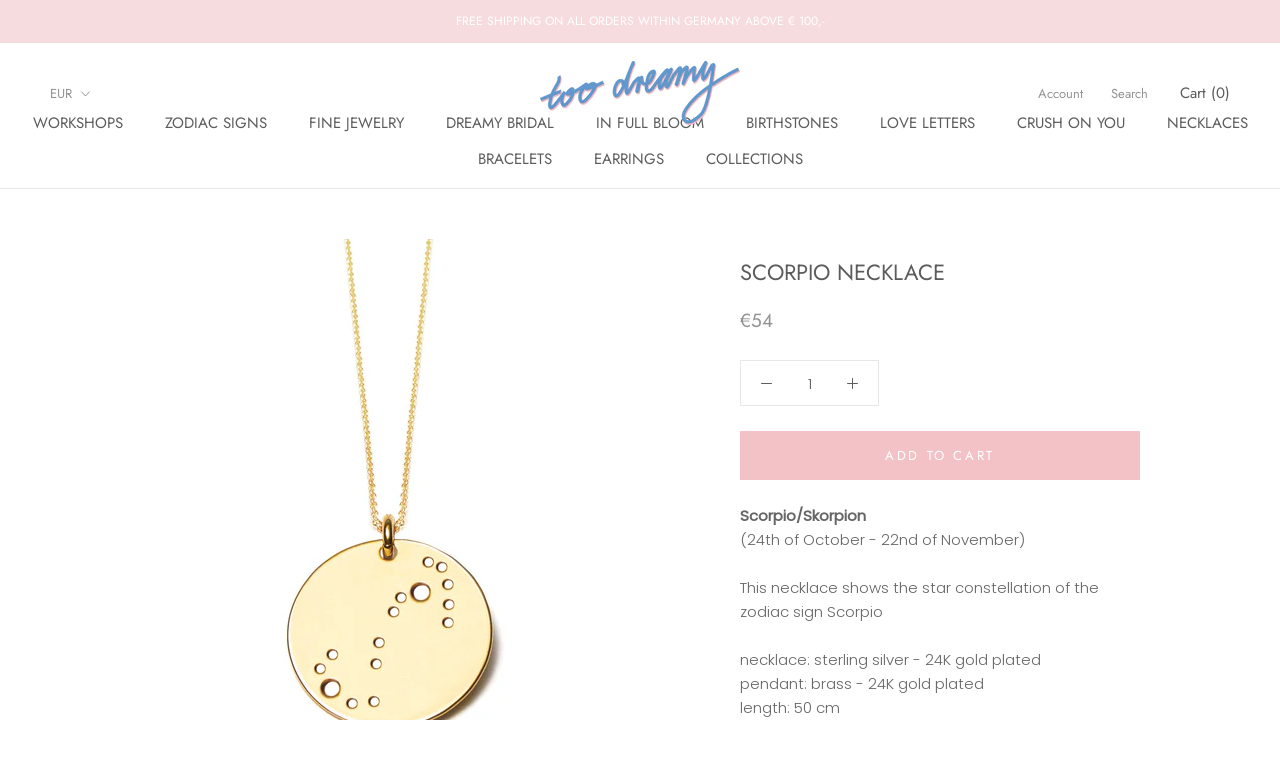

--- FILE ---
content_type: text/javascript
request_url: https://toodreamy.com/cdn/shop/t/3/assets/custom.js?v=8814717088703906631549809270
body_size: -792
content:
//# sourceMappingURL=/cdn/shop/t/3/assets/custom.js.map?v=8814717088703906631549809270
